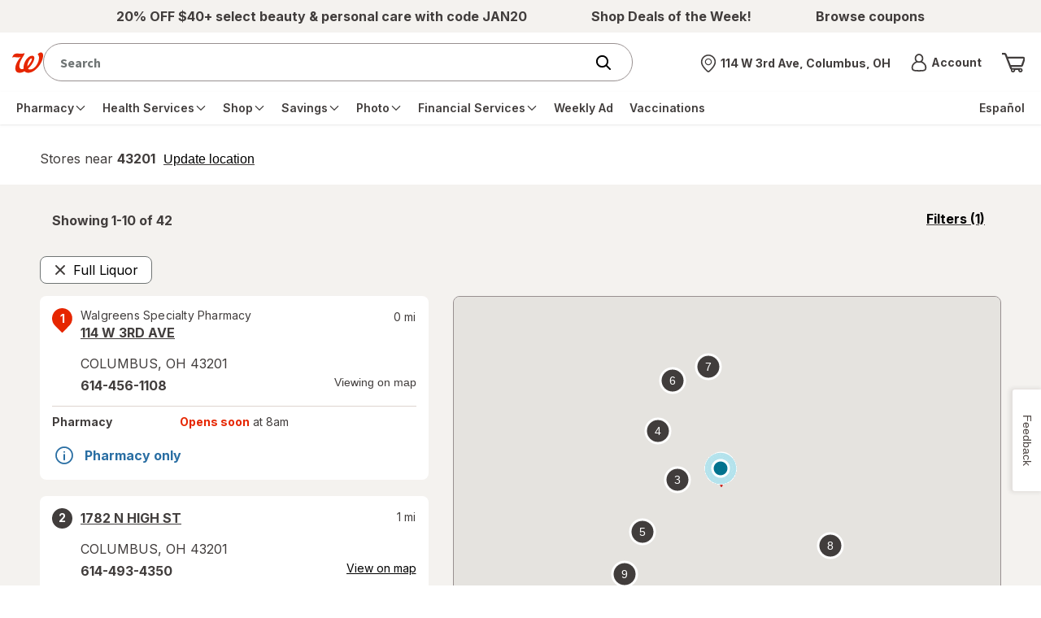

--- FILE ---
content_type: text/javascript; charset=utf-8
request_url: https://app.link/_r?sdk=web2.86.5&branch_key=key_live_pey3WZF9pVXLZe480LsjSdjmErcjPrcf&callback=branch_callback__0
body_size: 72
content:
/**/ typeof branch_callback__0 === 'function' && branch_callback__0("1544673384398750007");

--- FILE ---
content_type: text/plain;charset=utf-8
request_url: https://www.walgreens.com/dthandler/rb_bf21859hft?type=js3&sn=v_4_srv_21_sn_92559C641294B7AEB2B215883D86E570_perc_100000_ol_0_mul_1_app-3Af4c2e99ce32f8b27_1_rcs-3Acss_0&svrid=21&flavor=post&vi=UFCAIOLRHAIDKGLJEJMQAOPAPQVMFMNM-0&modifiedSince=1769345443002&bp=3&app=f4c2e99ce32f8b27&crc=3807674684&en=hu1jo3rs&end=1
body_size: 57
content:
OK(BF)|sn=v_4_srv_21_sn_92559C641294B7AEB2B215883D86E570_app-3Af4c2e99ce32f8b27_1_ol_0_perc_100000_mul_1_rcs-3Acss_0|name=ruxitagentjs|featureHash=ICA7NVfghqrux|buildNumber=10329260115094557|lastModification=1769345443002

--- FILE ---
content_type: application/x-javascript;charset=utf-8
request_url: https://smetrics.walgreens.com/b/ss/walgrns/10/JS-2.23.0-LEWM/s47135723732270?AQB=1&ndh=1&pf=1&callback=s_c_il[1].doPostbacks&et=1&t=27%2F0%2F2026%2012%3A30%3A59%202%200&d.&nsid=0&jsonv=1&.d&sdid=74342CD61EF54844-7C31016A3545B0BD&mid=80955047138153240493026330162105361699&ce=UTF-8&pageName=Walgreens%20that%20offers%20Wine%20%26%20Spirits%20Near%20Bloomingdale%2C%20IL&g=https%3A%2F%2Fwww.walgreens.com%2Fstorelocator%2Fliquor%2Fbloomingdale-il&c.&getPercentPageViewed=5.1&.c&cc=USD&ch=storelocator&c53=Walgreens.com%3Aproduction%3A2026-01-22T16%3A59%3A07Z&c74=no%20referrer&c75=www.walgreens.com%2Fstorelocator%2Fliquor%2Fbloomingdale-il&v165=https%3A%2F%2Fwww.walgreens.com%2Fstorelocator%2Fliquor%2Fbloomingdale-il&v166=Walgreens%20that%20offers%20Wine%20%26%20Spirits%20Near%20Bloomingdale%2C%20IL&v168=storelocator&s=1280x720&c=24&j=1.6&v=N&k=Y&bw=1280&bh=720&mcorgid=5E16123F5245B2970A490D45%40AdobeOrg&AQE=1
body_size: -120
content:
if(s_c_il[1].doPostbacks)s_c_il[1].doPostbacks({"stuff":[],"uuid":"88731347637041804592487421397284982361","dcs_region":7,"tid":"0V4WTi5zQ8I="});


--- FILE ---
content_type: application/x-javascript
request_url: https://assets.adobedtm.com/98d94abf0996/ebfaa8e9c235/27370aac9b30/RC22d1f98e48094e2c9bb18defd1443bcd-source.min.js
body_size: 871
content:
// For license information, see `https://assets.adobedtm.com/98d94abf0996/ebfaa8e9c235/27370aac9b30/RC22d1f98e48094e2c9bb18defd1443bcd-source.js`.
_satellite.__registerScript('https://assets.adobedtm.com/98d94abf0996/ebfaa8e9c235/27370aac9b30/RC22d1f98e48094e2c9bb18defd1443bcd-source.min.js', "window.wgLaunch=window.wgLaunch||{},window.wgLaunch.ddEventControl=window.wgLaunch.ddEventControl||{},function(e,t,n){var r;if(n.processingReady=!1,n.eventListeners=[],n.registerEventListener=function(e){var t,s;if(n.eventListeners.push(e),n.processingReady&&n.pageViewProcessed)for(t=0;t<r.events.length;t++)\"processed\"===(s=r.events[t]).status&&n.notifyEvent(e,s)},\"object\"==typeof t.unregisteredEventListeners&&t.unregisteredEventListeners.length>0){var s;for(s=0;s<t.unregisteredEventListeners.length;s++)n.registerEventListener(t.unregisteredEventListeners[s]);t.foundUnregisteredELCount=t.unregisteredEventListeners.length,t.unregisteredEventListeners=[]}n.notifyEvent=function(e,t){try{e.checkTrigger(t)}catch(t){\"object\"==typeof e&&(e.error=t)}},n.processDLE=function(e){var t,r,s;try{t=e&&e.eventData&&e.eventData.events?e.eventName+\": eventData is list of events\":JSON.stringify(e,null,4)}catch(e){t=e}for(_satellite.logger.debug(\"process digitalData event: \"+t),e.status=\"processing\",r=0;r<n.eventListeners.length;r++)s=n.eventListeners[r],n.notifyEvent(s,e);e.status=\"processed\"},n.checkForUnprocessedEvents=function(e){var t,s;if(n.processingReady)if(n.pageViewProcessed){if(\"object\"==typeof r&&r.events&&r.events.length)for(t=0;t<r.events.length;t++)\"processed\"!==(s=r.events[t]).status&&(_satellite.logger.debug(\"found unprocessed event\"),n.processDLE(s))}else\"object\"==typeof e&&(e.status=\"pending page view\");else\"object\"==typeof e&&(e.status=\"pending ddEventControl ready\")},n.pageViewProcessed=!1,n.setPageViewProcessed=function(){n.pageViewProcessed=!0,n.processingReady&&n.checkForUnprocessedEvents()},n.updateDDTriggerCustomEvent=function(){r.triggerCustomEvent=function(e,t){if(_satellite.logger.debug(\"event triggered via ddEventControl\"),e){var n={eventName:e,eventData:t,status:\"triggered\",triggered:!0};window.digitalData.events=window.digitalData.events||[],window.digitalData.events.push(n),window.wgLaunch.ddEventControl.checkForUnprocessedEvents(n)}}},n.cjqlCt=0,n.cjql=function(){n.cjqlCt++,n.cjqlCt>100||(\"function\"==typeof e.jQuery?(_satellite.logger.debug(\"Set DLE listener\"),e.jQuery(window).on(\"DataLayerEvent\",(function(e,t){_satellite.logger.debug(\"DLE captured via jQuery: DataLayerEvent\"),window.wgLaunch.ddEventControl.jQueryDLE=t,window.wgLaunch.ddEventControl.updateDDTriggerCustomEvent(),window.setTimeout((function(){window.wgLaunch.ddEventControl.checkForUnprocessedEvents()}),200)})),e.jQuery(window).on(\"DataLayerReady\",(function(e,t){_satellite.logger.debug(\"DLE captured via jQuery: DataLayerReady\"),window.wgLaunch.ddEventControl.jQueryDLE=t,window.wgLaunch.ddEventControl.updateDDTriggerCustomEvent(),window.setTimeout((function(){window.wgLaunch.ddEventControl.checkForUnprocessedEvents()}),200)}))):e.setTimeout((function(){n.cjql()}),100))},n.crlCt=0,n.crl=function(){n.crlCt++,n.crlCt>200||(\"object\"==typeof e.digitalData?(r=e.digitalData,n.crlCt_dd=n.crlCt,n.updateDDTriggerCustomEvent(),n.processingReady=!0,t.pageViewProcessed||n.pageViewProcessed?n.setPageViewProcessed():n.readyBeforePV=!0,n.cjql()):e.setTimeout((function(){n.crl()}),100))},n.crl()}(window,window.wgLaunch,window.wgLaunch.ddEventControl);");